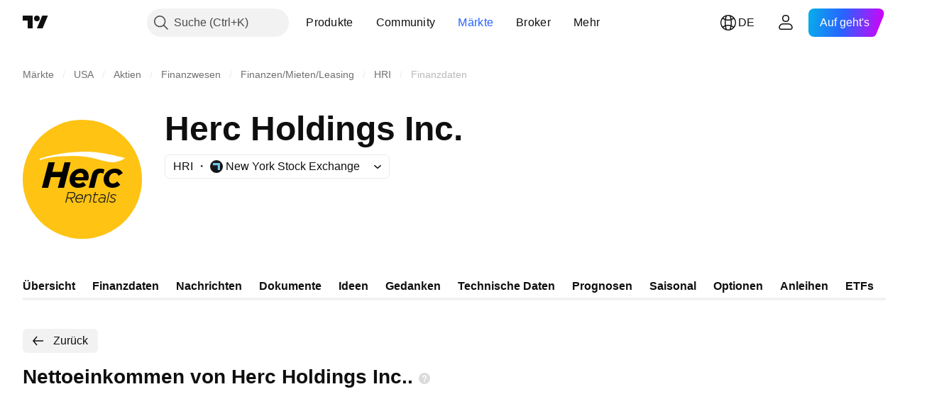

--- FILE ---
content_type: image/svg+xml
request_url: https://s3-symbol-logo.tradingview.com/herc-rentals--big.svg
body_size: 1066
content:
<!-- by TradingView --><svg xmlns="http://www.w3.org/2000/svg" width="56" height="56" viewBox="0 0 56 56"><path fill="#FFC313" d="M0 0h56v56H0z"/><path d="M24.88 17c-4.53 0-11.63.09-16.88 2v-.69S16.95 15 29.69 15C37.64 15 48 18 48 18c-1.47 1.43-4.34 2-6.25 2-3.31 0-9.44-3-16.88-3Z" fill="#fff"/><path d="m20 39 1.22-5h2.2c.74 0 1.44.46 1.27 1.5-.17 1-.94 1.5-1.73 1.5h-.18l1 2h-.51l-1.02-2h-1.31l-.5 2H20Zm1.03-2.4h1.68c.83 0 1.55-.54 1.55-1.36 0-.4-.22-.84-1-.84h-1.7l-.53 2.2Zm4.14.62c-.08.77.35 1.38 1.12 1.38.54 0 .84-.18 1.33-.5l.15.36a2.6 2.6 0 0 1-1.56.54c-1.07 0-1.7-.9-1.48-1.99.23-1.1 1.11-2.01 2.3-2.01 1.08 0 1.5.94 1.27 2.03l-.04.19h-3.1Zm2.7-.4c.12-.74-.15-1.42-.92-1.42s-1.47.7-1.7 1.42h2.63ZM29.77 35h-.4l-.99 4h.43l.48-1.97c.16-.75.94-1.63 1.66-1.63.64 0 1.04.42.84 1.37L31.22 39h.44l.57-2.32c.25-1.16-.32-1.68-1.1-1.68-.82 0-1.38.54-1.56.88l.19-.88Zm5.08 3.77a2.6 2.6 0 0 1-.97.23c-.72 0-1-.43-.82-1.23l.58-2.36h-.54l.1-.4h.53l.23-1.01h.4l-.21 1h1.37l-.09.4h-1.37l-.58 2.37c-.12.55.03.83.49.83.24 0 .59-.1.8-.2l.08.37Zm1.93.23c.43 0 .97-.1 1.35-.55L38 39h.43l.52-2.18c.27-1.28-.5-1.82-1.43-1.82-.53 0-.95.13-1.12.2l.01.4.3-.08c.22-.07.39-.12.68-.12.86-.01 1.38.41 1.13 1.42-.32-.2-.92-.32-1.32-.32-.8 0-1.47.22-1.65 1.04-.15.73.4 1.46 1.22 1.46Zm.39-2.1c.38-.01.97.15 1.27.37l-.02.1a1.5 1.5 0 0 1-1.57 1.23c-.57 0-.98-.45-.86-1.02.1-.45.5-.69 1.18-.69Zm3.33-2.9h.42l-1.16 5h-.42l1.16-5Zm1.54 4.55c-.44 0-.88-.23-1.22-.55l-.28.4c.46.4 1.05.6 1.44.6.91 0 1.46-.42 1.58-1 .11-.58-.24-1.06-.91-1.27-.67-.22-.94-.4-.94-.72 0-.32.31-.61.94-.61.4 0 .93.17 1.17.42l.19-.36c-.3-.28-.9-.47-1.36-.46-.8 0-1.31.3-1.4.92-.1.57.35.95 1.24 1.21.75.23.65.72.62.88-.05.22-.33.54-1.07.54Z" fill="#1D1D1B"/><path fill-rule="evenodd" d="M9 32h2.93l1.32-5h4.55l-1.3 5h2.9l3.1-12h-2.86l-1.17 4.5h-4.55l1.16-4.5h-2.97L9 32Zm22 0h2.63l1.22-4.96s.24-.96.34-1.16c.3-.62.94-.88 1.5-.88.57 0 1.17.36 1.17.36l.52-1.97S37.55 23 36.4 23c-1.57 0-3.22.56-3.79 2.64C31.83 28.52 31 32 31 32Zm-.27-3.76c.14-.32.27-.76.27-1.38 0-2.73-1.75-3.86-3.81-3.86A5.24 5.24 0 0 0 22 28.16c0 2.28 1.5 3.84 3.84 3.84 1.68 0 3.05-.4 3.9-1.23l-1.35-1.56c-.25.29-.95.79-2 .79-1.81 0-1.89-1.5-1.89-1.5h5.8c.18 0 .35-.1.43-.26ZM24.7 27h3.8s.35-2-1.34-2c-2.04 0-2.46 2-2.46 2Zm19.67 2c-.36.4-1.05 1-2.06 1-1.34 0-1.98-1.22-1.71-2.63.26-1.4 1.22-2.37 2.65-2.37s1.73 1.34 1.73 1.34 1.49-.87 2.02-1.28c-.88-1.48-1.96-2.06-3.75-2.06-2.77 0-5.25 2.18-5.25 5 0 2.53 1.75 4 4.16 4 1.66 0 2.82-.6 3.66-1.42L44.37 29Z"/></svg>